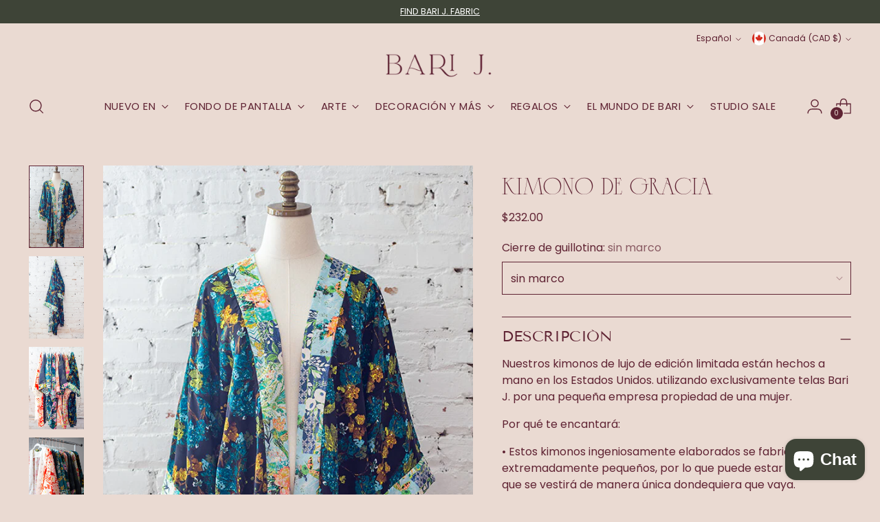

--- FILE ---
content_type: text/css
request_url: https://barijdesigns.com/cdn/shop/t/32/assets/custom.css?v=49165149602208261731685737310
body_size: -82
content:
:root{--headfont: "Caseopia"}@font-face{font-family:Caseopia;font-style:normal;font-display:swap;src:url(/cdn/shop/files/Caseopia.woff2?v=1682008178) format("woff2"),url(/cdn/shop/files/Caseopia_6d1135b2-6ba7-43ea-a704-2b72c8a2cafd.woff?v=1682008178) format("woff")}.page-title{font-family:Caseopia,serif}h1,h2{font-family:var(--headfont)!important}.grid-item__subheading.ff-subheading.fs-heading-6-base.section-blocks__subheading,.image-hero__text-container-subheading.ff-subheading.fs-heading-5-base.section-blocks__subheading{font-family:Tenor Sans!important;text-transform:uppercase}.image-hero__text-container-heading.ff-heading.fs-heading-display-1.section-blocks__heading{font-size:5rem}@media screen and (max-width: 768px){.image-hero__text-container-heading.ff-heading.fs-heading-display-1.section-blocks__heading{font-size:3rem!important}}.image-with-text__text-container-subheading.ff-subheading.fs-heading-5-base.section-blocks__subheading{font-family:Tenor Sans!important;text-transform:uppercase;color:#cf766e}.shopify-section-template--18213596528931__1655855558c1ac2348,#shopify-section-template--18213596528931__de1c448e-9033-4e56-b7dc-58fc064d0d95,#shopify-section-template--18301419749667__4ee594c6-efea-42ea-b63a-baf2b18199e9,#shopify-section-template--18213596528931__b65eab9f-fe4d-4be4-af38-d14dc7f6d55a,#shopify-section-template--18300828811555__3873aab7-2132-4daa-8977-1606e7e29eb0,#shopify-section-template--18300828811555__6bbb97fa-9e8d-4e08-a3c4-d15d884652dd,#shopify-section-template--18311412252963__4f1904fc-5c6c-4110-8105-e76ecd3feb19,#shopify-section-template--18718457299235__rich-text-2,#shopify-section-template--18718457299235__rich-text-3{background-color:#3e4437}
/*# sourceMappingURL=/cdn/shop/t/32/assets/custom.css.map?v=49165149602208261731685737310 */


--- FILE ---
content_type: text/javascript; charset=utf-8
request_url: https://barijdesigns.com/es-ca/products/grace-kimono.js
body_size: 1183
content:
{"id":8246228451619,"title":"Kimono de gracia","handle":"grace-kimono","description":"\u003cp\u003e Nuestros kimonos de lujo de edición limitada están hechos a mano en los Estados Unidos. \u003cmeta charset=\"utf-8\"\u003eutilizando exclusivamente telas Bari J. por una pequeña empresa propiedad de una mujer.\u003c\/p\u003e\n\n\u003cp\u003e Por qué te encantará:\u003c\/p\u003e\n\n\u003cp\u003e • Estos kimonos ingeniosamente elaborados se fabrican en lotes extremadamente pequeños, por lo que puede estar seguro de que se vestirá de manera única dondequiera que vaya.\u003c\/p\u003e\n\n\u003cp\u003e • Hecho de hermosos estampados de rayón Bari J. con ribete de algodón\u003c\/p\u003e\n\n\u003cp\u003e • Fantástico con jeans y una camiseta o incluso como un pareo \/ bata de baño\u003c\/p\u003e\n\n\u003cp\u003e • El borde inferior aterriza justo por encima de la rodilla para mujeres de estatura promedio\u003c\/p\u003e\n\n\u003cp\u003e • Ribeteado con tela de contraste para llamar la atención a lo largo de la línea de la abertura y el cuello y alrededor de las mangas de línea A\u003c\/p\u003e\n\n\u003cp\u003e • Talla única\u003c\/p\u003e\n\n\u003cp\u003e • Fácil de limpiar en ciclo suave, secar en secadora a baja temperatura o colgar. planchar ligeramente\u003c\/p\u003e\n\n\u003cp\u003e\u003cmeta charset=\"utf-8\"\u003e \u003cspan data-mce-fragment=\"1\"\u003e• Cierre fajín opcional con trabillas laterales hechas con el ribete de algodón de un kimono disponible\u003c\/span\u003e\u003c\/p\u003e","published_at":"2023-04-20T12:42:48-04:00","created_at":"2023-04-20T12:41:46-04:00","vendor":"Bari J. Designs","type":"robe","tags":["cover-up","gift","kimono","kimonos","mother's day gift","Mothers day","robe"],"price":23200,"price_min":23200,"price_max":26000,"available":false,"price_varies":true,"compare_at_price":null,"compare_at_price_min":0,"compare_at_price_max":0,"compare_at_price_varies":false,"variants":[{"id":44823966253347,"title":"sin marco","option1":"sin marco","option2":null,"option3":null,"sku":"","requires_shipping":true,"taxable":true,"featured_image":null,"available":false,"name":"Kimono de gracia - sin marco","public_title":"sin marco","options":["sin marco"],"price":23200,"weight":680,"compare_at_price":null,"inventory_quantity":0,"inventory_management":"shopify","inventory_policy":"deny","barcode":"","requires_selling_plan":false,"selling_plan_allocations":[]},{"id":44823966286115,"title":"incluir faja","option1":"incluir faja","option2":null,"option3":null,"sku":"","requires_shipping":true,"taxable":true,"featured_image":null,"available":false,"name":"Kimono de gracia - incluir faja","public_title":"incluir faja","options":["incluir faja"],"price":26000,"weight":680,"compare_at_price":null,"inventory_quantity":0,"inventory_management":"shopify","inventory_policy":"deny","barcode":"","requires_selling_plan":false,"selling_plan_allocations":[]}],"images":["\/\/cdn.shopify.com\/s\/files\/1\/0405\/8425\/products\/kimono-bari-j-maximalist-Grace-floral-flowers.jpg?v=1682008943","\/\/cdn.shopify.com\/s\/files\/1\/0405\/8425\/products\/kimono-grace-hanging-maximalist-floral-bari-j.jpg?v=1682008943","\/\/cdn.shopify.com\/s\/files\/1\/0405\/8425\/products\/kimono-robe-hanging-all-side-bari-j-maximalist-beautiful-accessories-floral_f2eb431f-a64b-49ef-b838-397d972c2878.jpg?v=1682008943","\/\/cdn.shopify.com\/s\/files\/1\/0405\/8425\/products\/kimonos-robe-all-floral-maximalist-lifestyle-brand-bari-j_50a70a0a-c257-4789-b1c4-686338f22607.jpg?v=1682008944"],"featured_image":"\/\/cdn.shopify.com\/s\/files\/1\/0405\/8425\/products\/kimono-bari-j-maximalist-Grace-floral-flowers.jpg?v=1682008943","options":[{"name":"Cierre de guillotina","position":1,"values":["sin marco","incluir faja"]}],"url":"\/es-ca\/products\/grace-kimono","media":[{"alt":"Grace Kimono - Bari J. Designs","id":33424312336675,"position":1,"preview_image":{"aspect_ratio":0.667,"height":900,"width":600,"src":"https:\/\/cdn.shopify.com\/s\/files\/1\/0405\/8425\/products\/kimono-bari-j-maximalist-Grace-floral-flowers.jpg?v=1682008943"},"aspect_ratio":0.667,"height":900,"media_type":"image","src":"https:\/\/cdn.shopify.com\/s\/files\/1\/0405\/8425\/products\/kimono-bari-j-maximalist-Grace-floral-flowers.jpg?v=1682008943","width":600},{"alt":"Grace Kimono - Bari J. Designs","id":33424312369443,"position":2,"preview_image":{"aspect_ratio":0.667,"height":900,"width":600,"src":"https:\/\/cdn.shopify.com\/s\/files\/1\/0405\/8425\/products\/kimono-grace-hanging-maximalist-floral-bari-j.jpg?v=1682008943"},"aspect_ratio":0.667,"height":900,"media_type":"image","src":"https:\/\/cdn.shopify.com\/s\/files\/1\/0405\/8425\/products\/kimono-grace-hanging-maximalist-floral-bari-j.jpg?v=1682008943","width":600},{"alt":"Grace Kimono - Bari J. Designs","id":33424312402211,"position":3,"preview_image":{"aspect_ratio":0.667,"height":900,"width":600,"src":"https:\/\/cdn.shopify.com\/s\/files\/1\/0405\/8425\/products\/kimono-robe-hanging-all-side-bari-j-maximalist-beautiful-accessories-floral_f2eb431f-a64b-49ef-b838-397d972c2878.jpg?v=1682008943"},"aspect_ratio":0.667,"height":900,"media_type":"image","src":"https:\/\/cdn.shopify.com\/s\/files\/1\/0405\/8425\/products\/kimono-robe-hanging-all-side-bari-j-maximalist-beautiful-accessories-floral_f2eb431f-a64b-49ef-b838-397d972c2878.jpg?v=1682008943","width":600},{"alt":"Grace Kimono - Bari J. Designs","id":33424312434979,"position":4,"preview_image":{"aspect_ratio":0.667,"height":900,"width":600,"src":"https:\/\/cdn.shopify.com\/s\/files\/1\/0405\/8425\/products\/kimonos-robe-all-floral-maximalist-lifestyle-brand-bari-j_50a70a0a-c257-4789-b1c4-686338f22607.jpg?v=1682008944"},"aspect_ratio":0.667,"height":900,"media_type":"image","src":"https:\/\/cdn.shopify.com\/s\/files\/1\/0405\/8425\/products\/kimonos-robe-all-floral-maximalist-lifestyle-brand-bari-j_50a70a0a-c257-4789-b1c4-686338f22607.jpg?v=1682008944","width":600}],"requires_selling_plan":false,"selling_plan_groups":[]}